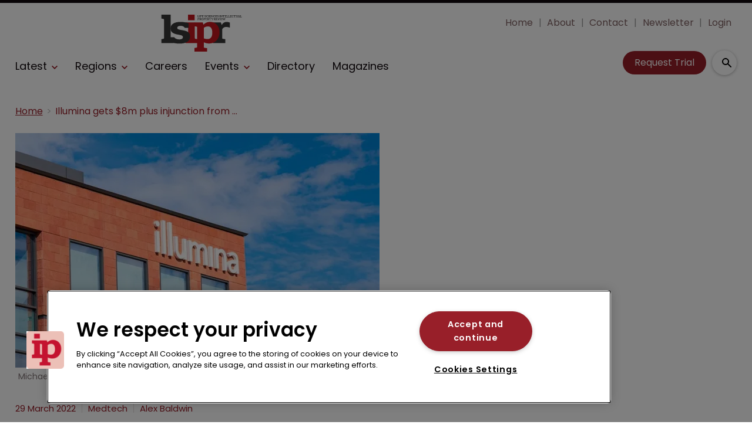

--- FILE ---
content_type: text/html; charset=utf-8
request_url: https://www.google.com/recaptcha/api2/aframe
body_size: 268
content:
<!DOCTYPE HTML><html><head><meta http-equiv="content-type" content="text/html; charset=UTF-8"></head><body><script nonce="e8DKU_cswLOnc4T9VAKqZw">/** Anti-fraud and anti-abuse applications only. See google.com/recaptcha */ try{var clients={'sodar':'https://pagead2.googlesyndication.com/pagead/sodar?'};window.addEventListener("message",function(a){try{if(a.source===window.parent){var b=JSON.parse(a.data);var c=clients[b['id']];if(c){var d=document.createElement('img');d.src=c+b['params']+'&rc='+(localStorage.getItem("rc::a")?sessionStorage.getItem("rc::b"):"");window.document.body.appendChild(d);sessionStorage.setItem("rc::e",parseInt(sessionStorage.getItem("rc::e")||0)+1);localStorage.setItem("rc::h",'1768695476357');}}}catch(b){}});window.parent.postMessage("_grecaptcha_ready", "*");}catch(b){}</script></body></html>